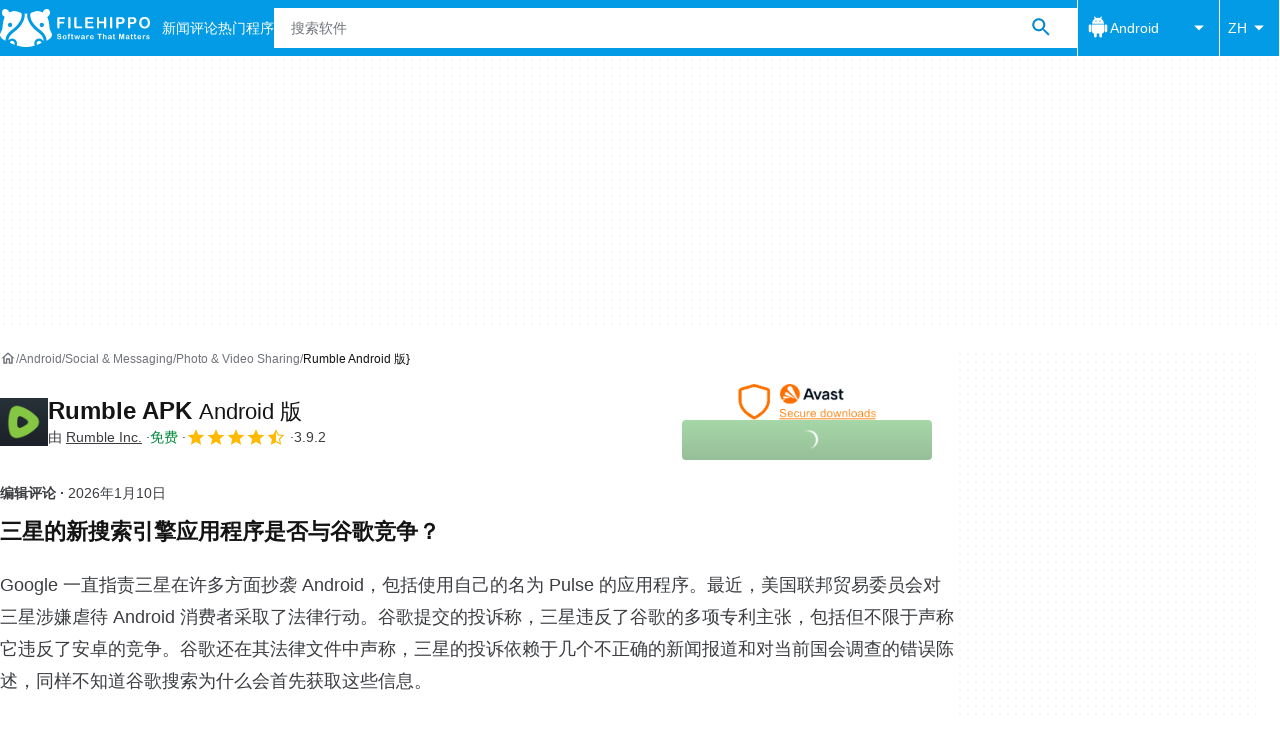

--- FILE ---
content_type: application/javascript; charset=utf-8
request_url: https://fundingchoicesmessages.google.com/f/AGSKWxVf0gPSQ4VmpLlG3w0s1St2y4x67VMxdI7Zm7slpCtc_oFuQk2NHZBxrWoBIJ6eLy62q3_6oHgILPp45NmoUaLIE4daSohXeLCSsajfuF6NNEbcpdkwnHQSvASPzIb-M6uQv9yeQVIi2AAYPcuy6j3LTsf4_lJFtivayp9d6kudPK9qHJEnjSb6wpns/_cruzing.xyz.theadtech./Adv468./peeljs.php/amazon-ad-
body_size: -1292
content:
window['39eefb9c-e6cc-4e62-b52e-21af218de48f'] = true;